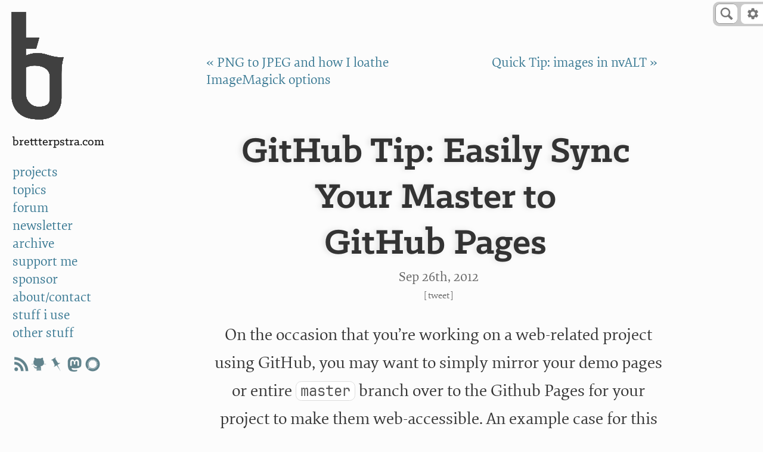

--- FILE ---
content_type: text/html; charset=utf-8
request_url: https://brettterpstra.com/2012/09/26/github-tip-easily-sync-your-master-to-github-pages/
body_size: 8915
content:

<!DOCTYPE html>
<!--[if IEMobile 7 ]><html class="no-js iem7"><![endif]-->
<!--[if lt IE 9]><html class="no-js lte-ie8"><![endif]-->
<!--[if (gt IE 8)|(gt IEMobile 7)|!(IEMobile)|!(IE)]><!-->
<html class="no-js" lang="en"><!--<![endif]-->

<head>
	<meta charset="utf-8">
	<link
		href="https://cdn3.brettterpstra.com/stylesheets/screen.7511.css"
		media="screen, projection" rel="stylesheet" type="text/css">
	<link
		href="https://cdn3.brettterpstra.com/stylesheets/print.7511.css"
		media="print" rel="stylesheet" type="text/css">
	
	<title>GitHub tip: easily sync your master to GitHub Pages - BrettTerpstra.com</title>

	<!-- http://t.co/dKP3o1e -->
	<meta name="HandheldFriendly" content="True">
	<meta name="MobileOptimized" content="320">
	<meta name="viewport" content="width=device-width, initial-scale=1">
	<!-- open graph -->
	
	
	
	
	<meta name="description" content="On the occasion that you&rsquo;re working on a web-related project using GitHub, you may want to simply mirror your demo pages or entire branch over to the Github Pages for your project to make them&hellip;">
	
	<meta name="keywords" content="github git javascript stack overflow repository clone tools configuration management workflow">
	
	<meta property="og:type" content="article">
	<meta property="article:author" content="503440548">
	<meta property="article:tag" content="git">
<meta property="article:tag" content="github">
<meta property="article:tag" content="quicktip">
	<meta property="article:tag" content="github">
<meta property="article:tag" content="git">
<meta property="article:tag" content="javascript">
<meta property="article:tag" content="stack overflow">
<meta property="article:tag" content="repository clone">
<meta property="article:tag" content="tools">
<meta property="article:tag" content="configuration management">
<meta property="article:tag" content="workflow">
	
	<meta name="twitter:site" content="@ttscoff">
	<meta name="twitter:creator" content="@ttscoff">
	<meta name="twitter:title" content="GitHub tip: easily sync your master to GitHub Pages - BrettTerpstra.com">
	<meta property="twitter:url" content="https://brettterpstra.com/2012/09/26/github-tip-easily-sync-your-master-to-github-pages/">
	<meta name="twitter:description" content="On the occasion that you&rsquo;re working on a web-related project using GitHub, you may want to simply mirror your demo pages or entire branch over to the Github Pages for your project to make them&hellip;">
	<meta property="og:title" content="GitHub tip: easily sync your master to GitHub Pages - BrettTerpstra.com">
	<meta property="og:site_name" content="BrettTerpstra.com">
	
	<meta name="twitter:image" content="https://cdn3.brettterpstra.com/uploads/2024/09/default-thumb-rb_tw.jpg">
<meta property="og:image" content="https://cdn3.brettterpstra.com/uploads/2024/09/default-thumb-rb_fb.jpg">
<meta property="og:image:type" content="image/jpeg" />
<meta name="twitter:card" content="summary_large_image">
<meta property="og:image:width" content="716">
<meta property="og:image:height" content="716">

	
	<meta property="og:url" content="https://brettterpstra.com/2012/09/26/github-tip-easily-sync-your-master-to-github-pages/">
	<meta property="og:description" content="On the occasion that you&rsquo;re working on a web-related project using GitHub, you may want to simply mirror your demo pages or entire branch over to the Github Pages for your project to make them&hellip;">
	<meta property="og:locale" content="en_US">

	
	<meta name='impact-site-verification' value='1244543267'>
	<meta name='discourse-username' content='ttscoff'>
	<meta name='fediverse:creator' content='@ttscoff@hachyderm.io'>

	<link rel="canonical" href="https://brettterpstra.com/2012/09/26/github-tip-easily-sync-your-master-to-github-pages/">
	

	<link rel="shortcut icon" href="/favicon.ico">
	<link rel="icon" sizes="16x16 32x32 64x64" href="/favicon.ico">
	<link rel="icon" type="image/png" sizes="196x196" href="/favicon-192.png">
	<link rel="icon" type="image/png" sizes="160x160" href="/favicon-160.png">
	<link rel="icon" type="image/png" sizes="96x96" href="/favicon-96.png">
	<link rel="icon" type="image/png" sizes="64x64" href="/favicon-64.png">
	<link rel="icon" type="image/png" sizes="32x32" href="/favicon-32.png">
	<link rel="icon" type="image/png" sizes="16x16" href="/favicon-16.png">
	<link rel="apple-touch-icon" href="/favicon-57.png">
	<link rel="apple-touch-icon" sizes="114x114" href="/favicon-114.png">
	<link rel="apple-touch-icon" sizes="72x72" href="/favicon-72.png">
	<link rel="apple-touch-icon" sizes="144x144" href="/favicon-144.png">
	<link rel="apple-touch-icon" sizes="60x60" href="/favicon-60.png">
	<link rel="apple-touch-icon" sizes="120x120" href="/favicon-120.png">
	<link rel="apple-touch-icon" sizes="76x76" href="/favicon-76.png">
	<link rel="apple-touch-icon" sizes="152x152" href="/favicon-152.png">
	<link rel="apple-touch-icon" sizes="180x180" href="/favicon-180.png">
	<meta name="msapplication-TileColor" content="#FFFFFF">
	<meta name="msapplication-TileImage" content="/favicon-144.png">
	<meta name="msapplication-config" content="/browserconfig.xml">
	<link href="/favicon.svg" color="#00DCFF" rel="mask-icon">

	<link href="http://brett.trpstra.net/brettterpstra" rel="alternate" title="BrettTerpstra.com ATOM feed" type="application/atom+xml">

	<link rel="webmention" href="https://webmention.io/brettterpstra.com/webmention" />
	<link rel="pingback" href="https://webmention.io/brettterpstra.com/xmlrpc" />
	<link type="text/plain" rel="author" href="https://brettterpstra.com/humans.txt" />
	
<!-- Fathom - beautiful, simple website analytics -->
<script src="https://cdn.usefathom.com/script.js" site="LGQRH" defer></script>
<!-- / Fathom -->


	<script
    src="https://cdn3.brettterpstra.com/javascripts/modernizr.7511.js"></script>
<link rel="preconnect" href="https://srv.carbonads.net">
<link rel="preconnect" href="https://ad.doubleclick.net">
<meta name="partnerboostverifycode" content="32dc01246faccb7f5b3cad5016dd5033" />
<script defer src="https://cloud.umami.is/script.js" data-website-id="59371d2e-5223-4917-b769-69c7d4c49641"></script>
</head>

<body class="githubtipe">
  <header id="sidebar">
    <!-- Logo -->
<a href="#content" id="skiplink">Skip to Content</a>
<aside id="logo" role="banner">
	<a class="bt-mark" href="/" title="The Lab at BrettTerpstra.com">a</a>
</aside>
<div id="stick">
	<ul id="menu" role="navigation" aria-label="Main">
		<li class="title">
			<a href="/">BrettTerpstra.com</a>
		</li>
		<li class="menuitem projects">
			<a href="/projects/">projects</a>
		</li>
		<li class="menuitem topics">
			<a href="/topics/">topics</a>
		</li>
		<li class="menuitem forum">
			<a href="https://forum.brettterpstra.com">forum</a>
		</li>
		<li class="menuitem subscribe">
			<a href="/subscribe/">newsletter</a>
		</li>
		<li class="menuitem archives">
			<a href="/archives/">archive</a>
		</li>
		<li class="menuitem donate">
			<a href="/support/">support me</a>
		</li>
		<li class="menuitem sponsorship">
			<a href="/sponsorship/">sponsor</a>
		</li>
		<li class="menuitem contact">
			<a href="/contact/">about/contact</a>
		</li>
		<li class="menuitem stuffiuse">
			<a href="/stuff-i-use/">stuff i use</a>
		</li>
		<li class="menuitem otherstuff">
			<a href="/otherstuff/">other stuff</a>
		</li>
		<!-- <li class="menuitem">
			<a href="http://brett.trpstra.net/brettterpstra">subscribe</a>
		</li> -->
		<li><ul class="socialicons-sidebar">
        <li><a href="https://brett.trpstra.net/brettterpstra" rel="me noopener" target="_blank" class="rss"
                        title="subscribe"></a></li>
        <li><a href="https://github.com/ttscoff" rel="me noopener" target="_blank" class="github"
                        title="ttscoff on github"></a></li>
        <li><a href="https://bookmarks.scoffb.in/bookmarks/shared?user=ttscoff" rel="me noopener" target="_blank"
                        class="pinboard" title="brett's bookmarks"></a></li>
        <li><a href="https://hachyderm.io/@ttscoff/" rel="me noopener" target="_blank" class="mastodon"
                        title="ttscoff on mastodon"></a></li>
        <li><a href="https://signal.me/#eu/N87TCkLNIzbLmBvkF8VlSwzmMK0gJPL4pBHdmfwveKoBuQ2egD5IIYEB4bO5z_RC"
                        rel="me noopener" target="_blank" class="signal" title="ttscoff on signal"></a></li>
</ul></li>
	</ul>
	<label for="sitenav" class="custom-select" id="menu-mobile" role="navigation" aria-label="main">
		<select name="sitenav">
			<option value="home" data-link="/">brett terpstra</option>
			<option value="archives" data-link="/archives/">archive</option>
			<option value="topics" data-link="/topics/">topics</option>
			<option value="projects" data-link="/projects/">projects</option>
			<option value="donate" data-link="/support/">support me</option>
			<option value="newsletter" data-link="/subscribe/">newsletter</option>
			<option value="sponsorship" data-link="/sponsorship/">sponsor</option>
			<option value="subscribe" data-link="http://brett.trpstra.net/brettterpstra">subscribe</option>
			<option value="contact" data-link="/contact/">about/contact</option>
			<option value="stuffiuse" data-link="/stuff-i-use/">stuff i use</option>
			<option value="otherstuff" data-link="/otherstuff/">other stuff</option>
		</select>
	</label>

	<div id="sponsor" role="complementary">
		<div id="syndicate">
			
			
			
		</div>

		<div id="ads-container">
			<script async type="text/javascript"
				src="//cdn.carbonads.com/carbon.js?serve=CKYIC277&placement=brettterpstrabiz"
				id="_carbonads_js"></script>
		</div>
	</div>
</div>

  </header>
  <header class="page-header" role="banner">
    
<div id="search-wrapper">
	<div id="btsearch" class="btsearch">
		<form action="/search/" method="get">
			<input class="btsearch-input" autosave="brettterpstra" id="btquery" placeholder="e.g. Markdown"
				type="search" role="search" aria-label="Search BrettTerpstra.com" value="" name="q">
			<input class="btsearch-submit" type="submit" tabindex="-1" aria-hidden="true" value="">
			<span class="bt-icon-search"><svg version="1.1" viewBox="0 0 20 20" xmlns="http://www.w3.org/2000/svg"
					xmlns:xlink="http://www.w3.org/1999/xlink" role="img" aria-label="Magnifying glass icon">
					<!--Generated by IJSVG (https://github.com/iconjar/IJSVG)-->
					<path id="btsearch-glass"
						d="M17.545,15.467l-3.779,-3.779c0.57,-0.935 0.898,-2.035 0.898,-3.21c0,-3.417 -2.961,-6.377 -6.378,-6.377c-3.417,-0.001 -6.186,2.769 -6.186,6.186c4.44089e-16,3.416 2.961,6.377 6.377,6.377c1.137,0 2.2,-0.309 3.115,-0.844l3.799,3.801c0.372,0.371 0.975,0.371 1.346,0l0.943,-0.943c0.371,-0.371 0.236,-0.84 -0.135,-1.211Zm-13.541,-7.18c0,-2.366 1.917,-4.283 4.282,-4.283c2.366,0 4.474,2.107 4.474,4.474c0,2.365 -1.918,4.283 -4.283,4.283c-2.366,-0.001 -4.473,-2.109 -4.473,-4.474Z"
						fill="#777"></path>
				</svg>
			</span>
		</form>
	</div>
</div>

<aside id="toolbar" aria-label="Settings" role="navigation">
	<a id="tooltoggle" tabindex="0"><svg xmlns="http://www.w3.org/2000/svg" viewBox="0 0 24 24" role="img"
			aria-label="Settings gear icon">
			<path
				d="M19.4 13c0-.3.1-.7.1-1s0-.7-.1-1l2.1-1.5c.2-.1.3-.4.1-.7l-2-3.5c-.1-.3-.4-.4-.6-.3l-2.4 1.1a6.37 6.37 0 0 0-1.8-1l-.3-2.6A.47.47 0 0 0 14 2h-4a.47.47 0 0 0-.5.5L9.2 5c-.7.3-1.3.6-1.8 1L5 5c-.2-.1-.5 0-.6.2l-2 3.5c-.2.3-.2.6.1.7L4.6 11c0 .3-.1.7-.1 1s0 .7.1 1l-2.1 1.5c-.2.1-.3.4-.1.7l2 3.5c.1.3.4.4.6.3l2.4-1.1a6.37 6.37 0 0 0 1.8 1l.3 2.6a.47.47 0 0 0 .5.5h4a.47.47 0 0 0 .5-.5l.3-2.6c.7-.3 1.3-.6 1.8-1L19 19c.2.1.5 0 .6-.2l2-3.5c.1-.2.1-.5-.1-.7L19.4 13zM12 16c-2.2 0-4-1.8-4-4s1.8-4 4-4 4 1.8 4 4-1.8 4-4 4z"
				fill="#777" />
		</svg></a>
	<ul class="optionsmenu">
		<li class="label">Settings</li>
		<li class="divider">
			<hr>
		</li>
		<li><a href="#" id="light" title="Toggle light/dark mode">Light Mode</a></li>
		<li><a href="#" id="invert" title="Toggle light/dark mode">Dark Mode</a></li>
		<li><a href="#" id="automatic" title="Match dark mode to OS setting">Automatic</a></li>
		<li class="divider">
			<hr>
		</li>
		<li><a href="#" id="nvalt" title="Include links to add articles to nvUltra">nvUltra links</a></li>
		<li><a href="#" id="tldrtoggle" title="Include summary block on long posts">TL;DR</a></li>
		<li><a href="#" id="extlinks" title="All links open in new tabs">Links open tabs</a></li>
		<li><a href="#" id="superreadable" title="Toggle OpenDyslexic font">SuperReadable</a></li>
	</ul>
</aside>

  </header>
  <section id="main" tabindex="-1">
    <main class="content">
      <header class="post_header" role="banner">
	<nav class="page-navigation" role="navigation">
		<span class="prev"><a href="/2012/09/26/png-to-jpeg-and-how-i-loathe-imagemagick-options/"
				title="PNG to JPEG and how I loathe ImageMagick options">&laquo;&nbsp;PNG to JPEG and how I loathe ImageMagick options</a></span>
		
		<span class="divider">|</span>
		
		<span class="next"><a href="/2012/09/27/quick-tip-images-in-nvalt/"
				title="Quick Tip: images in nvALT">Quick Tip: images in nvALT&nbsp;&raquo;</a></span>
	</nav>

	

	<h1 class="p-name entry-title instapaper_title" style="view-transition-name: post-github-tip-easily-sync-your-master-to-github-pages">GitHub Tip: Easily Sync Your Master to GitHub&nbsp;Pages</h1>

	
	<div class="meta">
		<p class="published">
			<a class="u-url"
				href="https://brettterpstra.com/2012/09/26/github-tip-easily-sync-your-master-to-github-pages/">








  
  <time datetime="2012-09-26T18:35:00-05:00" class="dt-published" pubdate data-updated="true">Sep 26<span>th</span>, 2012</time>



</a>
		</p>
		
		
		
		<span class="tweetit">[<a target="_blank" rel="nofollow"
				href="https://twitter.com/intent/tweet?original_referer=https%3A%2F%2Fbrettterpstra.com%2F2012%2F09%2F26%2Fgithub-tip-easily-sync-your-master-to-github-pages%2F&text=GitHub+tip%3A+easily+sync+your+master+to+GitHub+Pages&url=https%3A%2F%2Fbrettterpstra.com%2F2012%2F09%2F26%2Fgithub-tip-easily-sync-your-master-to-github-pages%2F&via=ttscoff"
				title="Tweet this post">Tweet</a><span
				class="nvalt"> : <a class="nvaltlink" data-url="https://brettterpstra.com/2012/09/26/github-tip-easily-sync-your-master-to-github-pages/" data-title="GitHub tip: easily sync your master to GitHub Pages"
					href="#">nvUltra</a></span>]</span>
		
	</div>
	

	

</header>


<article class="perm post h-entry hentry">
	<div id="banner-sponsor"></div>
	










<div class="instapaper_body e-content" role="main">
  
  
  <p>On the occasion that you&rsquo;re working on a web-related project using GitHub, you may want to simply mirror your demo pages or entire <code class="language-plaintext highlighter-rouge">master</code> branch over to the Github Pages for your project to make them web-accessible. An example case for this would be the development of a JavaScript tool that includes an &ldquo;examples/&rdquo; section. It would be most convenient to just let people browse that as a webpage from GitHub, keeping it up to date every time the <code class="language-plaintext highlighter-rouge">master</code> branch changes.</p>

<p><a href="http://pages.github.com/">GitHub Pages</a> make it possible to serve web content from a branch of your repository, and the automatic page generator is <strong><em>very</em></strong> nice. To make it work in the example above, though, an update to both the base repository <em>and</em> the website requires at least:</p>

<div class="language-plaintext highlighter-rouge"><div class="highlight"><pre class="highlight fixed"><code>git checkout master
git status
git commit -am "Committing changes to master"
git push origin master
git checkout gh-pages
git rebase master # or merge, whatever your preference
git push origin gh-pages
git checkout master</code></pre></div></div>

<p>While workflows vary (and some of those commands can be shortened), most require a similar procedure. That&rsquo;s a lot of work. Guess what? Thanks to <a href="http://stackoverflow.com/questions/5807459/github-mirroring-gh-pages-to-master#answer-7472481">a tip</a> from <a href="http://denbuzze.com/">denbuzze</a> on Stack Overflow I found a way to keep <code class="language-plaintext highlighter-rouge">gh-pages</code> in sync with <code class="language-plaintext highlighter-rouge">master</code> that&rsquo;s so simple you&rsquo;ll forget it&rsquo;s even happening.</p>

<p>In your local clone of your GitHub repository, add these two lines to <code class="language-plaintext highlighter-rouge">.git/config</code>, in the <strong>[remote &ldquo;origin&rdquo;]</strong> section:</p>

<div class="language-plaintext highlighter-rouge"><div class="highlight"><pre class="highlight fixed"><code>push = +refs/heads/master:refs/heads/gh-pages
push = +refs/heads/master:refs/heads/master</code></pre></div></div>

<p>The section should now look something like this:</p>

<div class="language-plaintext highlighter-rouge"><div class="highlight"><pre class="highlight fixed"><code>[remote "origin"]
	fetch = +refs/heads/*:refs/remotes/origin/*
	url = git@github.com:user/repo.git
	push = +refs/heads/master:refs/heads/gh-pages
	push = +refs/heads/master:refs/heads/master</code></pre></div></div>

<p>Now, when you push to GitHub (<code class="language-plaintext highlighter-rouge">git push</code>), your <code class="language-plaintext highlighter-rouge">gh-pages</code> branch is mirrored and everything in your repository is viewable at <code class="language-plaintext highlighter-rouge">http://user.github.com/repository/</code>. That&rsquo;s pretty sweet.</p>

  
  
  
</div>
<nav class="page-navigation" role="navigation">
  <span class="prev"><a href="/2012/09/26/png-to-jpeg-and-how-i-loathe-imagemagick-options/"
      title="PNG to JPEG and how I loathe ImageMagick options">&laquo;&nbsp;PNG to JPEG and how I loathe ImageMagick options</a></span>
  
  <span class="divider">|</span>
  
  <span class="next"><a href="/2012/09/27/quick-tip-images-in-nvalt/"
      title="Quick Tip: images in nvALT">Quick Tip: images in nvALT&nbsp;&raquo;</a></span>
</nav>





	

<span class="tags">
  
    <a class='tag p-category' href='/topic/git/'>git</a>, <a class='tag p-category' href='/topic/github/'>github</a>, <a class='tag p-category' href='/topic/quicktip/'>quicktip</a>
  
</span>


</article>

<aside class="ad" data-type="setapp"></aside>

<section class="section-related">
	<footer>
		

		<!-- <script src="https://static.feedpress.com/js/button.js" async></script>
		<p><a href="https://brett.trpstra.net/brettterpstra" class="feedpress-button" name="feed-535">Subscribe to
				BrettTerpstra.com</a></p> -->
		<section class="related instapaper_ignore">
  <h2>Related posts:</h2>
  <ul class="posts">
    
    
    
    <li class="related">
      <a href="/2013/08/08/web-excursions-for-august-08-2013/">
        <div class="crop" style="background-color#333;background-image:url(/images/thumbnails/default-thumb-3.jpg)"></div>
        <h5>Web Excursions for August&nbsp;08,&nbsp;2013</h5>
      </a>
    </li>
    
    
    
    
    <li class="related">
      <a href="/2012/11/19/web-excursions-november-19-2012/">
        <div class="crop" style="background-color#333;background-image:url(/images/thumbnails/default-thumb-4.jpg)"></div>
        <h5>Web excursions: November&nbsp;19,&nbsp;2012</h5>
      </a>
    </li>
    
    
    
    
    <li class="related">
      <a href="/2021/04/02/a-github-stars-widget-for-wordpress/">
        <div class="crop" style="background-color#333;background-image:url(/uploads/2021/04/octostar_tw.png)"></div>
        <h5>A GitHub Stars widget for WordPress</h5>
      </a>
    </li>
    
    
    
    
    <li class="related">
      <a href="/2014/11/22/github-toc-service-0-dot-2-0/">
        <div class="crop" style="background-color#333;background-image:url(/uploads/2014/11/githubtoc_tw.jpg)"></div>
        <h5>GitHub TOC Service&nbsp;0.2.0</h5>
      </a>
    </li>
    
    
  </ul>
</section>

		<!-- <aside role="complementary" class="tops">
  <div id="top-posts">
    <h6>Top Posts</h6>
    <ol>
      <li><a class="loading" href="#">Loading&hellip;</a></li>
      <li><a class="loading" href="#">Loading&hellip;</a></li>
      <li><a class="loading" href="#">Loading&hellip;</a></li>
      <li><a class="loading" href="#">Loading&hellip;</a></li>
      <li><a class="loading" href="#">Loading&hellip;</a></li>
    </ol>
  </div>
  <div id="top-projects">
    <h6>Top Projects</h6>
    <ol>
      <li><a class="loading" href="#">Loading&hellip;</a></li>
      <li><a class="loading" href="#">Loading&hellip;</a></li>
      <li><a class="loading" href="#">Loading&hellip;</a></li>
      <li><a class="loading" href="#">Loading&hellip;</a></li>
      <li><a class="loading" href="#">Loading&hellip;</a></li>
    </ol>
  </div>
  <div id="top-topics">
    <h6>Top Forum Topics</h6>
    <ol>
      <li><a class="loading" href="#">Loading&hellip;</a></li>
      <li><a class="loading" href="#">Loading&hellip;</a></li>
      <li><a class="loading" href="#">Loading&hellip;</a></li>
      <li><a class="loading" href="#">Loading&hellip;</a></li>
      <li><a class="loading" href="#">Loading&hellip;</a></li>
    </ol>
  </div>
</aside>


<script id="top-posts-template" type="text/x-handlebars-template">
  <h6>Top Posts</h6>
  <ol>
    {{#each posts}}
      <li><a title="{{title}} on BrettTerpstra.com" href="{{url}}" data-count="{{count}}">
        <div class="thumb" style="background-image:url({{image}})"></div><span class="title">{{title}}</span>
      </a></li>
    {{/each}}
  </ol>
</script>

<script id="top-projects-template" type="text/x-handlebars-template">
  <h6>Top Projects</h6>
  <ol>
    {{#each posts}}
      <li><a title="Project: {{title}}" href="{{url}}" data-count="{{count}}">
        <div class="thumb" style="background-image:url({{image}})"></div><span class="title">{{title}}</span>
      </a></li>
    {{/each}}
  </ol>
</script>
<script id="top-topics-template" type="text/x-handlebars-template">
  <h6>Top Forum Topics</h6>
  <ol>
    {{#each posts}}

      <li><a title="{{title}} on the forum" href="{{url}}" data-count="{{count}}">
        <div class="thumb" style="background-image:url(https://cdn3.brettterpstra.com/images/chatbubble.png)"></div><span class="title">{{title}}</span>
      </a></li>
    {{/each}}
  </ol>
</script>

 -->
	</footer>
</section>

<section class="section-social">

	<h2 class="jointheconversation calltoaction">Join the conversation</h2>

	<aside class="share">
		<a class="twitter" target="_blank" rel="nofollow"
			href="https://twitter.com/intent/tweet?original_referer=https%3A%2F%2Fbrettterpstra.com%2F2012%2F09%2F26%2Fgithub-tip-easily-sync-your-master-to-github-pages%2F&text=GitHub+tip%3A+easily+sync+your+master+to+GitHub+Pages&url=https%3A%2F%2Fbrettterpstra.com%2F2012%2F09%2F26%2Fgithub-tip-easily-sync-your-master-to-github-pages%2F&via=ttscoff"
			title="Tweet this post">Tweet</a>
	</aside>

	<aside class="share">
		<a href="#" rel="noreferrer noopener nofollow" target="mastodon" data-prompt="Enter your Mastodon instance"
			data-edittext="✏️" data-editlabel="Edit your Mastodon instance" data-url="https://brettterpstra.com/2012/09/26/github-tip-easily-sync-your-master-to-github-pages/"
			data-title="GitHub tip: easily sync your master to GitHub Pages" title="Share this post to Mastodon" class="mastodon-share">
			Share to Mastodon
		</a>
	</aside>

	
	<aside class="comments-container">
		<h2>Comments</h2>
		



<p class="discourse-fallback-link">
  <a href="https://forum.brettterpstra.com/t/github-tip-easily-sync-your-master-to-github-pages/" target="_blank" rel="noopener noreferrer">
    If the comments below don't render for you, join the discussion on the forum! →
  </a>
</p>
<div id='discourse-comments'></div>


<script type="text/javascript">
  DiscourseEmbed = {
    discourseUrl: 'https://forum.brettterpstra.com/',
    discourseEmbedUrl: 'https://brettterpstra.com/2012/09/26/github-tip-easily-sync-your-master-to-github-pages/',
    className: 'discourse-comments',
  };

  (function() {
    var d = document.createElement('script'); d.type = 'text/javascript'; d.async = true;
    d.src = DiscourseEmbed.discourseUrl + 'javascripts/embed.js';
    (document.getElementsByTagName('head')[0] || document.getElementsByTagName('body')[0]).appendChild(d);
  })();
</script>


	</aside>
	

	
	<script id="mention-template" type="text/x-handlebars-template">
	  {{#each mentions}}
	  <div class="mention author">
	    <div class="postUser">
	      <div class="postUser__portrait">
	        <a href="{{author.url}}" title="{{author.name}}"><img src="{{author.photo}}" width="40" height="40" alt="{{author.name}} profile image"></a>
	      </div>
	    </div>
	    <div class="postBody">
	      <div class="postBody__content">
	        <a class="postBody__author" href="{{author.url}}" title="{{author.name}} url">{{author.name}}</a> {{{action}}}
	      </div>
	    </div>
	  </div>
	  {{/each}}
	</script>
	
	<div id="mentions"></div>
</section>



      
      <article class="post">

        
<div class="author h-card p-author" role="contentinfo">
  <div class="postUser">
    <div class="postUser__portrait">
      <img class="u-photo headshot" loading="lazy" src="https://cdn3.brettterpstra.com/images/hcardheadshot@2x.jpg"
        alt="Photo of Brett" width="120" height="120">
    </div>
    <div class="postUser__name">
      <span class="p-name">Brett Terpstra</span>
    </div>
  </div>
  <div class="postBody">
    <div class="postBody__content">
      <p class="bio p-note">Brett is a writer and developer living in <span class="p-region">Minnesota</span>, <span
          class="p-country-name">USA</span>. You can follow him as <span class="p-nickname">ttscoff</span> on <a
          rel="me" class="u-url" href="https://github.com/ttscoff/">GitHub</a>, <a rel="me" class="u-url"
          href="https://hachyderm.io/@ttscoff">Mastodon</a>, and <a href="/elsewhere/">elsewhere</a>.
      </p>
      <p>
        <a href="/subscribe/">Sign up for the email
          newsletter</a>, and keep up with this blog by <a href="/feed">adding it to your favorite news reader</a>, or
        following it on <a rel="me" href="https://bsky.app/profile/brettterpstra.com.web.brid.gy">Bluesky</a> or <a
          rel="me" href="https://web.brid.gy/r/https://brettterpstra.com/"></a>Mastodon at
        @brettterpstra.com@web.brid.gy.
      </p>
      <p class="support">
        This <a rel="me" class="u-url" href="https://brettterpstra.com/2012/09/26/github-tip-easily-sync-your-master-to-github-pages/">content</a> is <a href="/support">supported by readers
          like you.</a>
      </p>
    </div>
  </div>
</div>

<aside id="pixelfed" data-count="5">
  <h6>Brett <a rel="me" class="u-url" href="https://pixelfed.social/@ttscoff">on Pixelfed</a>
  </h6>

  <ul class="pixelfed__timeline">
  </ul>
</aside>


<script id="pixelfed-template" type="text/x-handlebars-template">
  {{#each posts}}
    <li>
        <a href="{{{url}}}" title="{{{title}}}" class="zoom" style="background-image:url({{{url}}})">
          <span class="external-link" data data-href="{{{link}}}" title="View on Pixelfed">{{#if gallery}}<span class="gallery-count" title="{{{gallery_count}}} images in gallery" data-count="{{{gallery_count}}}"></span>{{/if}}</span>
        </a>
        {{#each additional_media}}
        <a href="{{{.}}}" title="{{{../title}}}" class="zoom extra"></a>
        {{/each}}
    </li>
  {{/each}}
</script>


<aside id="mastodon" data-count="3">
  <h6>Brett <a rel="me" class="u-url" href="https://hachyderm.io/@ttscoff">on Mastodon</a></h6>

  <div class="mastodon__timeline">
  </div>
</aside>


<script id="mastodon-template" type="text/x-handlebars-template">
  {{#each posts}}
  <div class="mastodon-post">
    <p class="mastodon-post__meta">
      <a href="{{url}}"><time datetime="{{created_at}}">{{date}}</time></a>
    </p>
    <div class="mastodon-post__user">
      <a href="{{account.url}}">
        <img class="u-photo" src="{{account.avatar}}" alt="{{account.display_name}}" width="48" height="48">
      </a>
    </div>
    <div class="mastodon-post__content">
      {{{content}}}
      {{{media}}}
    </div>
  </div>
  {{/each}}
</script>


      </article>
      
    </main>
  </section>
  <section id="footer">
    <p class="copyright">All materials &copy;2026 Brett Terpstra
    <div class="links">
        <ul>
            <li><a href="https://github.com/ttscoff" rel="me">GitHub</a></li>
            <li><a rel="me" href="https://hachyderm.io/@ttscoff">Mastodon</a></li>
            <li><a href="https://pixelfed.social/ttscoff" rel="me">Pixelfed</a></li>
            <li><a rel="me" href="https://bsky.app/profile/ttscoff.bsky.social">Bluesky</a></li>
        </ul>
        <ul>
            <li><a href="/contact">Contact</a></li>
            <li><a href="/subscribe">Newsletter</a></li>
            <li><a href="https://forum.brettterpstra.com">Forum</a></li>
        </ul>
        <ul>
            <li><a href="/legal/privacy.html">Privacy Policy</a></p>
            </li>
        </ul>
    </div>
</section>

<!--Generated 2026-01-24 08:22-->

  <script>window.basev = '7511';</script>
<script>window.btProduction = 'https://cdn3.brettterpstra.com';</script>
<script src="https://cdn3.brettterpstra.com/javascripts/LAB.min.js"></script>
<script>
	function getCookieValue(a) {
		var b = document.cookie.match('(^|[^;]+)\\s*' + a + '\\s*=\\s*([^;]+)');
		return b ? b.pop() : '';
	}

	function setCookieValue(name, value, days) {
		var expires = "";
		if (days) {
			var date = new Date();
			date.setTime(date.getTime() + (days * 24 * 60 * 60 * 1000));
			expires = "; expires=" + date.toUTCString();
		}
		document.cookie = name + "=" + (value || "") + expires + "; path=/";
	}

	function schemeChange() {
		document.body.classList.remove('inverse');
		document.body.classList.remove('light');
		document.body.classList.add(keyFromMediaQuery())
	}

	function keyFromMediaQuery() {
		if (getCookieValue('automatic') === "1") {
			document.body.classList.add('automatic');
		}
		if ((getCookieValue('automatic') !== "0" && window.matchMedia('(prefers-color-scheme: dark)').matches) || (getCookieValue('inverse') === "1")) {
			return 'inverse';
		}
		return 'light';
	}

	document.addEventListener("DOMContentLoaded", function (event) {
		if (getCookieValue('automatic') === "" && getCookieValue('inverse') === "" && getCookieValue('light') === "") {
			setCookieValue('automatic', "1", 365);
		}
		schemeChange();
		if (getCookieValue('automatic') !== "0") {
			window.matchMedia('(prefers-color-scheme: light)').addListener(schemeChange);
			window.matchMedia('(prefers-color-scheme: dark)').addListener(schemeChange);
		}
	});

	$LAB.script("https://cdn3.brettterpstra.com/javascripts/kingpin.min.7511.js")
		.script("https://cdn3.brettterpstra.com/javascripts/bt.min.7511.js")
		.wait(function () {
			bt.init();
			// _bsaPRO();
		})
		.wait(function () {
			$(window).resize(function () {
				bt.checkWinWidth();
				$.waypoints("destroy");
				$(".sticky-wrapper").each(function (i, n) { $(n).replaceWith($(n).contents()); });
				bt.Sticky.setup();
				$("div.lazyloaded").each(function (i, n) {
					bt.Sticky.setup($(n).attr('id'));
				});
				bt.TOC.refresh();
			});
		});
</script>


<script>
	window.addEventListener('load', (event) => {
		document.querySelectorAll('a').forEach(item => {
			item.addEventListener('click', event => {
				let linkUrl = new URL(item.getAttribute('href'), window.location.href); // Using the second argument to handle relative URLs
				let currentHostname = window.location.hostname;

				if (linkUrl.hostname !== currentHostname) { // If the link's hostname is different from the current page's hostname
					fathom.trackEvent(`External link clicked: ${linkUrl}`);
				}
			});
		});
	});
</script>




</body>

</html>

--- FILE ---
content_type: text/css; charset=utf-8
request_url: https://cdn3.brettterpstra.com/stylesheets/print.7511.css
body_size: 640
content:
/*! #BrettTerpstra.com - v0.1.7 - 2026-01-24
* http://brettterpstra.com/
* Copyright (c) 2026 Brett Terpstra; All Rights Reserved */
@font-face{font-family:"Klinic";src:url("https://cdn3.brettterpstra.com/font/KlinicSlabLightIt.otf");font-weight:100;font-style:italic}@font-face{font-family:"Klinic";src:url("https://cdn3.brettterpstra.com/font/KlinicSlabLight.otf");font-weight:100;font-style:normal}@font-face{font-family:"Klinic";src:url("https://cdn3.brettterpstra.com/font/KlinicSlabBookIt.otf");font-weight:300;font-style:italic}@font-face{font-family:"Klinic";src:url("https://cdn3.brettterpstra.com/font/KlinicSlabBook.otf");font-weight:300;font-style:normal}@font-face{font-family:"Klinic";src:url("https://cdn3.brettterpstra.com/font/KlinicSlabMediumIt.otf");font-weight:500;font-style:italic}@font-face{font-family:"Klinic";src:url("https://cdn3.brettterpstra.com/font/KlinicSlabMedium.otf");font-weight:500;font-style:normal}@font-face{font-family:"Klinic";src:url("https://cdn3.brettterpstra.com/font/KlinicSlabBoldIt.otf");font-weight:600;font-style:italic}@font-face{font-family:"Klinic";src:url("https://cdn3.brettterpstra.com/font/KlinicSlabBold.otf");font-weight:600;font-style:normal}@font-face{font-family:"ElenaWebBasic";src:url("https://cdn3.brettterpstra.com/font/ElenaWebBasicRegular.eot");src:url("https://cdn3.brettterpstra.com/font/ElenaWebBasicRegular.eot?#iefix") format("embedded-opentype"),url("https://cdn3.brettterpstra.com/font/ElenaWebBasicRegular.woff") format("woff"),url("https://cdn3.brettterpstra.com/font/ElenaWebBasicRegular.woff2") format("woff2");font-weight:normal;font-style:normal}@font-face{font-family:"ElenaWebBasic";src:url("https://cdn3.brettterpstra.com/font/ElenaWebBasicRegularItalic.eot");src:url("https://cdn3.brettterpstra.com/font/ElenaWebBasicRegularItalic.eot?#iefix") format("embedded-opentype"),url("https://cdn3.brettterpstra.com/font/ElenaWebBasicRegularItalic.woff") format("woff"),url("https://cdn3.brettterpstra.com/font/ElenaWebBasicRegularItalic.woff2") format("woff2");font-weight:normal;font-style:italic}@font-face{font-family:"ElenaWebBasic";src:url("https://cdn3.brettterpstra.com/font/ElenaWebBasicBold.eot");src:url("https://cdn3.brettterpstra.com/font/ElenaWebBasicBold.eot?#iefix") format("embedded-opentype"),url("https://cdn3.brettterpstra.com/font/ElenaWebBasicBold.woff") format("woff"),url("https://cdn3.brettterpstra.com/font/ElenaWebBasicBold.woff2") format("woff2");font-weight:600;font-style:normal}@font-face{font-family:"ElenaWebBasic";src:url("https://cdn3.brettterpstra.com/font/ElenaWebBasicBoldItalic.eot");src:url("https://cdn3.brettterpstra.com/font/ElenaWebBasicBoldItalic.eot?#iefix") format("embedded-opentype"),url("https://cdn3.brettterpstra.com/font/ElenaWebBasicBoldItalic.woff") format("woff"),url("https://cdn3.brettterpstra.com/font/ElenaWebBasicBoldItalic.woff2") format("woff2");font-weight:600;font-style:italic}@font-face{font-display:auto;font-family:"brettterpstra";font-style:normal;font-weight:normal;src:url("https://cdn3.brettterpstra.com/font/brettterpstra.eot");src:url("https://cdn3.brettterpstra.com/font/brettterpstra.eot?#iefix") format("embedded-opentype"),url("https://cdn3.brettterpstra.com/font/brettterpstra.woff") format("woff"),url("https://cdn3.brettterpstra.com/font/brettterpstra.svg") format("svg")}@font-face{font-display:auto;font-family:"jetbrains";font-style:normal;font-weight:normal;src:url("https://cdn3.brettterpstra.com/font/JetBrainsMono-Regular.woff2") format("woff2"),url("https://cdn3.brettterpstra.com/font/JetBrainsMono-Regular.woff") format("woff")}@font-face{font-display:auto;font-family:"jetbrains";font-style:italic;font-weight:normal;src:url("https://cdn3.brettterpstra.com/font/JetBrainsMono-Italic.woff2") format("woff2"),url("https://cdn3.brettterpstra.com/font/JetBrainsMono-Italic.woff") format("woff")}@font-face{font-display:auto;font-family:"jetbrains";font-style:normal;font-weight:bold;src:url("https://cdn3.brettterpstra.com/font/JetBrainsMono-Bold.woff2") format("woff2"),url("https://cdn3.brettterpstra.com/font/JetBrainsMono-Bold.woff") format("woff")}@font-face{font-display:auto;font-family:"jetbrains";font-style:italic;font-weight:bold;src:url("https://cdn3.brettterpstra.com/font/JetBrainsMono-BoldItalic.woff2") format("woff2"),url("https://cdn3.brettterpstra.com/font/JetBrainsMono-BoldItalic.woff") format("woff")}@font-face{font-display:auto;font-family:"opendyslexic";font-style:normal;font-weight:normal;src:url("https://cdn3.brettterpstra.com/font/OpenDyslexic-Regular.otf")}@font-face{font-display:auto;font-family:"opendyslexic";font-style:italic;font-weight:normal;src:url("https://cdn3.brettterpstra.com/font/OpenDyslexic-Italic.otf")}@font-face{font-display:auto;font-family:"opendyslexic";font-style:normal;font-weight:bold;src:url("https://cdn3.brettterpstra.com/font/OpenDyslexic-Bold.otf")}@font-face{font-display:auto;font-family:"opendyslexic";font-style:italic;font-weight:bold;src:url("https://cdn3.brettterpstra.com/font/OpenDyslexic-BoldItalic.otf")}@media print{body{font-family:"Klinic","Helvetica Neue",Helvetica,Arial,sans-serif}#sidebar,.page-header,section.section-social,section.related,.btcountdownwrapper{display:none !important}a:link,a:visited,a:hover,a:active{color:#3b7a94;text-decoration:none}}@media print{.instapaper_body a::after{color:#aaa;content:" (" attr(href) ") "}}


--- FILE ---
content_type: application/javascript; charset=utf-8
request_url: https://cdn3.brettterpstra.com/javascripts/bt.min.7511.js
body_size: 6986
content:
/*! #BrettTerpstra.com - v0.1.7 - 2026-01-24
* http://brettterpstra.com/
* Copyright (c) 2026 Brett Terpstra; All Rights Reserved */
String.prototype.encodeHTML=function(){return this.replace(/&/g,"&amp;").replace(/</g,"&lt;").replace(/>/g,"&gt;").replace(/"/g,"&quot;").replace(/'/g,"&apos;")},String.prototype.imgVersion=function(t){return void 0===t?this:(/^[_@]/.test(t)||(t="_"+t),this.replace(/(_\w{2})?(\.\w+)$/,t+"$2"))},$.fn.widont=function(){return $(this).each(function(){var t=$(this);t.html(t.html().replace(/^(.+)\s(\S{,8})$/,"$1&nbsp;$2"))})},$.expr[":"].inViewport=function(t){var e=$(t).offset().top,t=e+$(t).outerHeight(),o=$(window).scrollTop(),a=o+$(window).height();return o+30<t&&e<a-30},$.expr[":"].fullyVisible=function(t){var e=$(t).offset().top,t=e+$(t).outerHeight(),o=$(window).scrollTop(),a=o+$(window).height();return o+10<=e&&t<=a-10};var bt={$body:$("body"),bodyid:$("body").attr("id"),basever:"brettterpstra.com"===window.location.hostname&&0<window.basev.length?"."+window.basev:"",cachebuster:"brettterpstra.com"===window.location.hostname?"":"?"+Math.random(1e4),resized:function(){bt.hasOwnProperty("Ads")&&bt.Ads.updateAds(),bt.checkWinWidth(),bt.TOC.refresh()},checkWinWidth:function(){if("soundtrack"===bt.bodyid)return!1;$("#main").waitForImages(function(){$("figure[data-zoom], img[data-zoom]").each(function(t,e){var o=$(e).attr("data-zoom");$(e).wrap("<a href="+o+">")}),$('a[href$="jpg"],a[href$="png"],a[href$="webp"]',"section").attr("rel","gallery").colorbox({rel:"gallery",maxWidth:"100%",maxHeight:"100%",scalePhotos:!0,transition:"fade",photo:!0,title:function(){return $(this).find("figure[data-title],picture[data-title]").first().attr("data-title")}}),$(window).width()<=500?bt.$body.hasClass("mobile")||($("div.gist").each(function(){$(this).find("div.gist-data").hide()}),bt.$body.addClass("mobile")):bt.$body.hasClass("mobile")&&($("div.gist").find("div.gist-data").show(),bt.$body.removeClass("mobile"))})},bodyBG:function(){var t,e;1===document.querySelectorAll("article").length&&(t=document.querySelector("body"),(e=document.querySelector("picture>img"))&&(e=$(e).data("original"),t.style.setProperty("--bodybgimg","url("+e+")")))},trackDownloads:function(t){""!==window.btProduction&&$(".dl-icon>a, .dl-link>a").on("click",function(t){var e;window.fathom&&(e=$(this).attr("title"),fathom.trackEvent(e))})},trackLinks:function(){$("body").on("click","a[href]:not(a[href^=#])",function(e){if(!/^(brettterpstra|trpstra)\.(com|net)$/.test(document.location.hostname))return!0;e.preventDefault();var o=$(this),a=o.attr("href");return $.getJSON("/scripts/click.cgi?url="+encodeURIComponent(a)+"&from="+encodeURIComponent(document.location.href)).always(function(t){if(/\.(jpe?g|gif|png|webm)$/.test(o.attr("href")))return!0;"_blank"==o.attr("target")||e.metaKey?window.open(a):window.location=a}),!0})},externalLinksOpenTabs:function(t){var o=t?"_blank":"",a=new RegExp(document.hostname);$("a[href^=http]","#main").filter(function(t,e){return!a.test($(e).get(0).host)}).each(function(t,e){$(e).attr("target",o)})},Handlers:{closeToolbar:function(t){bt.Utils.devAlert(4),$("#tooltoggle").is(":visible")||bt.Toolbar.toggle("close")}},Countdown:{setup:function(){var t=$(".btcountdown");0!==t.length&&t.each(function(t,e){var o=$(e).find("time").first().attr("datetime");$(e).timeTo({timeTo:new Date(o),theme:"black",displayCaptions:!0,fontSize:36,captionSize:16})})}},Scroll:{setup:function(){$('a[rel="footnote"]').each(function(){var t=$(this).attr("href").substr(1),e=$(document.getElementById(t));$(this).click(function(t){return t.preventDefault(),$(".fnhighlight","#main").removeClass("fnhighlight"),e.addClass("fnhighlight"),!1})}),$('a[rel="reference"]').click(function(t){return t.preventDefault(),$(".fnhighlight","#main").removeClass("fnhighlight"),!1}),$('a[href^="#"]',"#main article").add('a[href^="#"]',".floatedtoc").on("click",function(t){var e=$(this).attr("href").substr(1),o=$("#"+e);return!e.length||!o.length||(t.preventDefault(),history.pushState("","","#"+e),$("html,body").animate({scrollTop:o.offset().top-30},500,function(){if(o.focus(),o.is(":focus"))return!1;o.attr("tabindex","-1"),o.focus()}),bt.TOC.hideTOC(),!1)})}},Webmentions:{setup:function(){$.getJSON("/scripts/mentions.cgi?action=mentions_for&url="+encodeURI(document.location.href),function(t){t.sort(function(t,e){return t=null===t.published?t["wm-received"]:t.published,t=Date.parse(t),e=null===e.published?e["wm-received"]:e.published,t<(e=Date.parse(e))?-1:e<t?1:0});$("<div id=mentions></div>");var i=[];t.forEach(function(t){var e,o,a=null,n=null;"repost-of"===t["wm-property"]?a="re-posted this":"like-of"===t["wm-property"]?a="liked this":"in-reply-to"===t["wm-property"]?a=t.content&&t.content.hasOwnProperty("html")?'<a href="'+t.url+'">replied</a>: '+t.content.html:t.content&&t.content.hasOwnProperty("text")?'<a href="'+t.url+'">replied</a>: '+t.content.text:'replied: <a href="'+t.url+'">'+t.url+"</a>":"mention-of"===t["wm-property"]&&(a=t.content&&t.content.hasOwnProperty("text")?"mentioned this: "+t.content.text.substr(0,1e3):"mentioned this"),""===t.author.name?(n={},(e=document.createElement("a")).href=t.url,"medium.com"===e.hostname?(o=/@(\w+)/.exec(e.pathname)[1],n.name=o+"@medium.com"):n.name=e.hostname,n.url=e.href,n.photo="/images/browser.png"):n=t.author,a&&i.push({author:n,action:a})}),templateSource=document.getElementById("mention-template").innerHTML,template=Handlebars.compile(templateSource),(resultsPlaceholder=document.querySelector("#mentions")).innerHTML=template({mentions:i}),$(".postBody__content","#mentions").truncate({max_length:240,more:"[+]",less:"[-]"})})}},Utils:{devAlert:function(t){var e,o=t||1,a=$("#devbanner");if(!a)return!1;for(e=0;e<o;e++)a.hide(100).show(70)},isTouchDevice:function(){return!!("ontouchstart"in window)||!!("onmsgesturechange"in window)},isRetina:function(){var t="undefined"==typeof exports?window:exports;return 1<t.devicePixelRatio||!(!t.matchMedia||!t.matchMedia("(-webkit-min-device-pixel-ratio: 1.5), (min--moz-device-pixel-ratio: 1.5), (-o-min-device-pixel-ratio: 3/2), (min-resolution: 1.5dppx)").matches)},addCodeLineNumbers:function(){"Microsoft Internet Explorer"!==navigator.appName&&$("div.gist-highlight").each(function(t){for(var e='<pre class="line-numbers">',o=$(".line",t).length,a=1;a<=o;a++)e+='<span class="line-number">'+a+"</span>\n";var n='<table><tbody><tr><td class="gutter">'+e+'</pre></td><td class="code"><pre>'+$("pre",t).html()+"</pre></td></tr></tbody></table>";$(t).html(n)})},widont:function(){$("h1, h2, h3, h4, .instapaper_body p","#main").each(function(){$(this).html($(this).html().trim().replace(/^(.+)\s(\S{,8})$/,"$1&nbsp;$2"))})},appendQueryVars:function(t){var e,o,a=getQueryString(),n=[];for(e in t)a[e]=t[e];for(o in a)n.push(o+"="+a[o]);return document.location.origin+document.location.pathname+"?"+n.join("&")},getURLP:function(t){return decodeURIComponent((new RegExp("[?|&]"+t+"=([^&;]+?)(&|#|;|$)").exec(location.search)||[null,""])[1].replace(/\+/g,"%20"))||null},preparenvLinks:function(){$("a.nvaltlink").unbind("click").click(function(t){return t.preventDefault(),$.getJSON("//heckyesmarkdown.com/api/2/?url="+encodeURIComponent($(this).data("url"))+"&title="+encodeURIComponent($(this).data("title"))+"&readability=1&json=1&link=nvultra",function(t){if(!t.link)return console.log("Unable to create nvUltra link"),!1;window.location=t.link}).fail(function(){console.log("Failed to create nvUltra link")}),!1})},setup:function(){this.addCodeLineNumbers(),this.widont()}},Search:{toggle:function(t){void 0===t&&(t=!1);var e=$("#btsearch"),o=$(".btsearch-input","#search-wrapper");!e.hasClass("focused")&&!t||"open"===t?(e.addClass("focused"),o.focus()):e.removeClass("focused")},setup:function(){var e=$(".btsearch-input","#search-wrapper");$("#search-wrapper").on("click",".bt-icon-search",function(t){if(""!==e.val().replace(/(^\s*|\s*$)/g,"")&&$("#btsearch > form").submit(),33<e.width())return!1;bt.Search.toggle("open")}),e.on("input",function(t){""!==e.val().replace(/(^\s*|\s*$)/g,"")?($("#search-wrapper .bt-icon-search").addClass("active"),$("#btsearch-glass").css("fill","258fb8")):($("#search-wrapper .bt-icon-search").removeClass("active"),$("#btsearch-glass").css("fill","777777"),e.blur())}).on("blur",function(t){""===e.val().replace(/(^\s*|\s*$)/g,"")&&bt.Search.toggle("close")})}},Toolbar:{toggle:function(t){void 0===t&&(t=!1);var e=$("#toolbar");!e.hasClass("focused")&&!t||"open"===t?e.addClass("focused"):e.removeClass("focused")},setup:function(){$("#tooltoggle");$("#toolbar").on("mouseleave",function(t){bt.Toolbar.toggle("close")}),$("#toolbar .optionsmenu").find("a").on("focus",function(t){bt.Toolbar.toggle("open")}).last().on("blur",function(t){bt.Toolbar.toggle("close")}),$("#tooltoggle").on("click",function(t){bt.Toolbar.toggle()}).on("focus",function(t){bt.Toolbar.toggle("open"),bt.Search.toggle("close")}),$("#toolbar .optionsmenu").on("click","a",function(t){switch(t.preventDefault(),$(t.target).attr("id")){case"superreadable":return bt.$body.hasClass("dyslexic")?(bt.$body.removeClass("dyslexic"),$.cookie("superreadable","0",{expires:365,path:"/"})):(bt.$body.addClass("dyslexic"),$.cookie("superreadable","1",{expires:365,path:"/"})),!1;case"nvalt":return bt.$body.hasClass("nvaltlinks")?(bt.$body.removeClass("nvaltlinks"),$.cookie("nvaltlinks","0",{expires:365,path:"/"})):(bt.$body.addClass("nvaltlinks"),$.cookie("nvaltlinks","1",{expires:365,path:"/"})),!1;case"automatic":return $.cookie("light","0",{expires:365,path:"/"}),$.cookie("inverse","0",{expires:365,path:"/"}),bt.$body.hasClass("automatic")?(bt.$body.removeClass("automatic"),$.cookie("automatic","0",{expires:365,path:"/"})):(bt.$body.addClass("automatic"),$.cookie("automatic","1",{expires:365,path:"/"})),schemeChange(),bt.hasOwnProperty("Ads")&&bt.Ads.updateAds(),!1;case"light":return bt.$body.hasClass("automatic")&&bt.$body.hasClass("light")?(bt.$body.removeClass("automatic"),$.cookie("inverse","0",{expires:365,path:"/"}),$.cookie("light","1",{expires:365,path:"/"})):bt.$body.hasClass("light")?(bt.$body.removeClass("light automatic").addClass("inverse"),$.cookie("light","0",{expires:365,path:"/"}),$.cookie("inverse","1",{expires:365,path:"/"})):(bt.$body.removeClass("inverse automatic").addClass("light"),$.cookie("inverse","0",{expires:365,path:"/"}),$.cookie("light","1",{expires:365,path:"/"})),$.cookie("automatic","0",{expires:365,path:"/"}),bt.hasOwnProperty("Ads")&&bt.Ads.updateAds(),!1;case"invert":return bt.$body.hasClass("automatic")&&bt.$body.hasClass("inverse")?(bt.$body.removeClass("automatic"),$.cookie("inverse","1",{expires:365,path:"/"}),$.cookie("light","0",{expires:365,path:"/"})):bt.$body.hasClass("inverse")?(bt.$body.removeClass("inverse automatic").addClass("light"),$.cookie("inverse","0",{expires:365,path:"/"}),$.cookie("light","1",{expires:365,path:"/"})):(bt.$body.removeClass("light automatic").addClass("inverse"),$.cookie("inverse","1",{expires:365,path:"/"}),$.cookie("light","0",{expires:365,path:"/"})),$.cookie("automatic","0",{expires:365,path:"/"}),bt.hasOwnProperty("Ads")&&bt.Ads.updateAds(),!1;case"tldrtoggle":return"1"===$.cookie("tldr")?(bt.$body.removeClass("tldr"),$(".tldr-wrapper").remove(),$.cookie("tldr","0",{expires:365,path:"/"})):(bt.$body.addClass("tldr"),bt.tldr(),$.cookie("tldr","1",{expires:365,path:"/"})),!1;case"extlinks":return"1"===$.cookie("extlinks")?(bt.$body.removeClass("extlinks"),bt.externalLinksOpenTabs(!1),$.cookie("extlinks","0",{expires:365,path:"/"})):(bt.$body.addClass("extlinks"),bt.externalLinksOpenTabs(!0),$.cookie("extlinks","1",{expires:365,path:"/"})),!1;case"tooltoggle":return bt.Toolbar.toggle(),!1;default:return!1}return!1})}},Sticky:{setup:function(t){Modernizr.mq("only screen and (min-width: 769px) and (max-height: 958px)")&&!$("html").hasClass("m-touch")?(void 0===t&&$("#stick").waypoint("sticky"),$.waypoints("refresh")):$.waypoints("destroy")}},YouTube:{setup:function(){$(".bt-video-container a.youtube").each(function(t){var e,o=$(this),a=o.data("videoid");o.html(""),o.prepend('<div class="bt-video-container-div"></div>&nbsp;'),o.css("background","#000 url(http://img.youtube.com/vi/"+a+"/maxresdefault.jpg) center center no-repeat"),o.attr("id","yt"+a),embedUrl="//www.youtube-nocookie.com/embed/"+a+"?autoplay=1&rel=0",e='<iframe width="'+parseInt(o.data("width"),10)+'" height="'+parseInt(o.data("height"),10)+'" style="vertical-align:top;" src="'+embedUrl+'" frameborder="0" allowfullscreen></iframe>',o.click(function(t){return t.preventDefault(),$("#yt"+a).replaceWith(e),!1})}),$(".bt-video-container a.vimeo").each(function(t){var e=$(this),o=e.data("videoid");e.html(""),e.prepend('<div class="bt-video-container-div"></div>&nbsp;'),e.attr("id","vi"+o),embedUrl="//player.vimeo.com/video/"+o,e='<iframe width="'+parseInt(e.data("width"),10)+'" height="'+parseInt(e.data("height"),10)+'" style="vertical-align:top;" src="'+embedUrl+'" frameborder="0" webkitallowfullscreen mozallowfullscreen allowfullscreen></iframe>',$("#vi"+o).replaceWith(e)})}},Gif:{setup:function(){var a=[];$("figure.animated_gif_frame img").each(function(t,e){var o=$(e).attr("src").replace(/\.(png|jpg)$/,".gif");a.push(o),$(e).attr("data-source",o).data("alt",o)}),$("figure.animated_gif_frame").on("click",function(t){var e=$(this).find("img"),o=e.attr("src"),a=e.attr("data-source");"gif"===a.replace(/^.*?\.(\w+)$/,"$1")?(e.attr("src",e.data("alt")).attr("data-source",o),e.closest(".animated_gif_frame").addClass("playing")):(e.attr("src",a).attr("data-source",e.data("alt")),e.closest(".animated_gif_frame").removeClass("playing"))}),$("figure.animated_vid_frame").each(function(t,e){var o=$(e),a=o.find("video").get(0);o.on("click",function(t){a.paused?(a.play(),o.addClass("playing")):(a.pause(),o.removeClass("playing"))})})}},TOC:{setup:function(){var e,t,o;"home"!==bt.bodyid&&1===$("#markdown-toc").length&&0===$(".floatedtoc").length&&((e=$("#markdown-toc").hide()).wrap("<div class=toccontainer>").before($("<h4 id=origtoc class=toctitle>").append($('<a href="#">&#9654; Table of Contents</a>').click(function(t){t.preventDefault(),e.is(":visible")?($(this).html("&#9654; Table of Contents"),e.slideUp(200,function(){bt.TOC.refresh()})):($(this).html("&#9660; Table of Contents"),e.slideDown(200,function(){bt.TOC.refresh()}))}))),t=$('<div class="toccontainer floatedtoc">').prependTo("#main"),o=$("#markdown-toc").clone().attr("id","floatedmarkdown-toc").hide(),t.hide().append(o),t.prepend($("<h4 class=toctitle>").append($('<a href="#">&#9654; Table of Contents</a>').click(function(t){t.preventDefault(),o.is(":visible")?($(this).html("&#9654; Table of Contents"),o.slideUp(200)):($(this).html("&#9660; Table of Contents"),o.slideDown(200))}))),bt.TOC.refresh())},refresh:function(){"home"!==bt.bodyid&&1===$("#origtoc").length&&($("#origtoc").waypoint("destroy"),$("#origtoc").waypoint({offset:function(){return $("#markdown-toc").is(":visible")?-1*$("#markdown-toc").height():-165},handler:function(t){var e=$(".floatedtoc");"down"===t?e.slideDown(300):e.slideUp(300)}}))},hideTOC:function(){1===$(".floatedtoc").length&&($(".toctitle a",".floatedtoc").html("&#9654; Table of Contents"),$("#floatedmarkdown-toc").slideUp(200))}},tldr:function(){$(".perm .instapaper_body").tldr({headerTag:"h4 class=blocktitle",headerTitle:"&#9660; TL;DR",collapsed:!1,insertAfterLead:!1,grafsInSummary:0,sentencesPerGraf:0,maxSummaryLength:300,minimumHeadlines:1}),$(".tldr-wrapper h4").click(function(){$(this).next("ul,ol").slideToggle()})},Support:{setup:function(){$("#usepaypal").click(function(t){t.preventDefault(),$("#paypaldiv").slideToggle()})}},Balance:{setup:function(){$(".post p:first, .instapaper_body p:first, .postBody p").each(function(t,e){$(e).html($(e).html().replace(/ ([^ ]+)$/,"&nbsp;$1").replace(/ ([^ ]+)$/,"&nbsp;$1"))})}},ShadowImage:function(){$(".aligncenter","#main").first().addClass("post_header_image")},init:function(){var t,e;FontFaceOnload("brettterpstra",{success:function(){document.documentElement.className+=" icon-font-loaded"}}),"1"===$.cookie("superreadable")&&bt.$body.addClass("dyslexic"),"1"===$.cookie("automatic")&&bt.$body.addClass("automatic"),"1"===$.cookie("light")&&bt.$body.addClass("light"),"1"===$.cookie("inverse")&&bt.$body.addClass("inverse"),"1"===$.cookie("nvaltlinks")&&bt.$body.addClass("nvaltlinks"),"1"===$.cookie("tldr")&&bt.$body.addClass("tldr"),"1"===$.cookie("extlinks")&&(bt.$body.addClass("extlinks"),bt.externalLinksOpenTabs(!0)),0<$(".paypalform","#main").length&&((t=bt.Utils.getURLP("ppid"))&&$('.paypalform input[name="hosted_button_id"]').val(t)),bt.Sticky.setup(),bt.checkWinWidth(),bt.Utils.setup(),bt.Balance.setup(),$.bigfoot({popoverCreateDelay:0}),"1"===$.cookie("tldr")&&bt.tldr(),bt.ShadowImage(),setTimeout(bt.ShadowImage,1500),0<$(".btcountdown","#main").length&&$LAB.script(window.btProduction+"/javascripts/libs/countdown"+bt.basever+".js"+bt.cachebuster).wait(function(){bt.Countdown.setup()}),$LAB.script(window.btProduction+"/javascripts/bt.ads.min"+bt.basever+".js"+bt.cachebuster).wait(function(){bt.hasOwnProperty("Ads")&&bt.Ads.updateAds()}),0<$("form.giveaway").length&&$LAB.script(window.btProduction+"/javascripts/bt.giveaway.min"+bt.basever+".js"+bt.cachebuster).wait(function(){bt.Giveaway.setup()}),0<$("#alltags").length&&$LAB.script(window.btProduction+"/javascripts/bt.topics.min"+bt.basever+".js"+bt.cachebuster).wait(function(){bt.Topics.setup()}),0<$("#dltable").length&&$LAB.script(window.btProduction+"/javascripts/bt.downloads.min"+bt.basever+".js"+bt.cachebuster).wait(function(){bt.Downloads.setup()}),"seriesindex"===bt.bodyid&&$LAB.script(window.btProduction+"/javascripts/bt.topics.min"+bt.basever+".js"+bt.cachebuster).wait(function(){bt.Topics.seriesSetup()}),0<$("section.series","#main").length&&$LAB.script(window.btProduction+"/javascripts/bt.topics.min"+bt.basever+".js"+bt.cachebuster).wait(function(){bt.Topics.postSetup()}),0<$(".download","#main").length&&bt.trackDownloads(),"archives"===bt.bodyid&&$("#postarchive").sieve({itemSelector:"article",textSelector:"a",searchTemplate:"<div class='form filter'><input type='search' placeholder='Search titles and tags'></div>",dataAttribute:"keywords",complete:function(){$("#postarchive h2").each(function(t,e){0===$(e).next("article:visible").length?$(e).hide():$(e).show()})}}),"topic"===bt.bodyid&&$("#tag-index").sieve({itemSelector:"li",textSelector:"a",searchTemplate:"<div class='form filter'><input type='search' placeholder='Filter by title'></div>"}),/^404 - Page not found/.test(document.title)&&$LAB.script(window.btProduction+"/javascripts/bt.error.min"+bt.basever+".js"+bt.cachebuster).wait(function(){bt.Error.setup()}),"soundtrack"===bt.bodyid&&$LAB.script(window.btProduction+"/javascripts/bt.soundtrack.min"+bt.basever+".js"+bt.cachebuster).wait(function(){bt.Soundtrack.setup()}),"support"===bt.bodyid&&(window.MemberfulOptions={site:"https://brettterpstra.memberful.com"},(t=document.createElement("script")).type="text/javascript",t.async=!0,t.src="https://d35xxde4fgg0cx.cloudfront.net/assets/embedded.js",setup=function(){window.MemberfulEmbedded.setup()},t.addEventListener?t.addEventListener("load",setup,!1):t.attachEvent("onload",setup),(document.getElementsByTagName("head")[0]||document.getElementsByTagName("body")[0]).appendChild(t)),"search"===bt.bodyid&&$LAB.script(window.btProduction+"/javascripts/bt.search.min"+bt.basever+".js"+bt.cachebuster).wait(function(){$("#typeahead").btsearch({show:50,mode:"json",contentLocation:"/search/bt.json",showURL:!0})}),bt.$body.hasClass("brettsproj")&&$LAB.script(window.btProduction+"/javascripts/bt.projects.min"+bt.basever+".js"+bt.cachebuster).wait(function(){bt.Projects.setup()}),bt.Toolbar.setup(),bt.Search.setup(),$("#menu-mobile select").change(function(){window.location=$("#menu-mobile option:selected").data("link")}),bt.Utils.preparenvLinks(),bt.TOC.setup(),bt.Scroll.setup(),bt.YouTube.setup(),bt.Gif.setup(),$("aside.share").length&&bt.Webmentions.setup(),$("article").each(function(t,e){var e=$(e).find("abbr"),o=[];e.each(function(t,e){-1===o.indexOf(e.title)&&($(e).addClass("abbrdef"),o.push(e.title))})}),$("figure.code").find("pre").addClass("copybutton").after('<a class="copy_button">Copy</a>'),$("pre:not(.copybutton)").addClass("copybutton").after('<a class="copy_button">Copy</a>'),new ClipboardJS(".copy_button",{target:function(t){var e=$(t).prev("pre").get(0);return e||$(t).prev("figure").find("pre").get(0)}}).on("success",function(t){console.log("copied"),$(t.trigger).text("Copied").addClass("copy_button_success"),t.clearSelection(),setTimeout(function(){$(t.trigger).text("Copy").removeClass("copy_button_success")},2e3)}),/^(brettterpstra|trpstra)\.(com|net)$/.test(document.location.hostname)||$('<header class="devbanner" id="devbanner">').prependTo("body"),$("body").hasClass("fullscreenbg")&&setTimeout(function(){bt.bodyBG()},250),0<$("#tag-search").length&&$(".autocomplete").autocomplete(),0<$("#mastodon").length&&(e=$("#mastodon").data("count")||3,$.getJSON("https://brettterpstra.com/scripts/mastodon"+this.basever+".cgi?count="+e,function(t){var e=document.getElementById("mastodon-template").innerHTML,e=Handlebars.compile(e),o=$("#mastodon .mastodon__timeline");o.html(e({posts:t.posts})),$('a[href$="jpg"],a[href$="jpeg"],a[href$="png"],a[href$="webp"]',o).attr("rel","gallery_mastodon").colorbox({rel:"gallery_mastodon",maxWidth:"100%",maxHeight:"100%",scalePhotos:!0,transition:"fade",photo:!0})})),0<$("#pixelfed").length&&(e=$("#pixelfed").data("count")||5,$.getJSON("https://brettterpstra.com/scripts/pixelfed"+this.basever+".cgi?account=ttscoff&count="+e,function(t){var e=document.getElementById("pixelfed-template").innerHTML,e=Handlebars.compile(e),o=$("#pixelfed .pixelfed__timeline");o.html(e({posts:t.posts})),$('a[href$="jpg"],a[href$="jpeg"],a[href$="png"],a[href$="webp"]',o).attr("rel","gallery_pixelfed").colorbox({rel:"gallery_pixelfed",maxWidth:"100%",maxHeight:"100%",scalePhotos:!0,transition:"fade",photo:!0}),$(".pixelfed__timeline a .external-link").on("click",function(t){t.stopPropagation(),t.preventDefault(),window.open($(this).data("href"),"_blank")})})),0<$("aside.tops").length&&$LAB.script(window.btProduction+"/javascripts/bt.topposts.min"+bt.basever+".js"+bt.cachebuster).wait(function(){bt.Tops.setup()}),0<$(".paywall-container").length&&$LAB.script(window.btProduction+"/javascripts/bt.paywall.min"+bt.basever+".js"+bt.cachebuster).wait(function(){var t=window.paywallConfig||{serviceUrl:"https://paywall.brettterpstra.com",cookieName:"bt_member_token"};bt.Paywall.init(t)})}};$(window).resize($.debounce(250,!1,bt.resized)),document.addEventListener("DOMContentLoaded",function(){var o,t=[].slice.call(document.querySelectorAll("video.lazy"));"IntersectionObserver"in window&&(o=new IntersectionObserver(function(t,e){t.forEach(function(t){if(t.isIntersecting){for(var e in t.target.children){e=t.target.children[e];"string"==typeof e.tagName&&"SOURCE"===e.tagName&&(e.src=e.dataset.src)}t.target.load(),t.target.classList.remove("lazy"),o.unobserve(t.target)}})}),t.forEach(function(t){o.observe(t)}))});